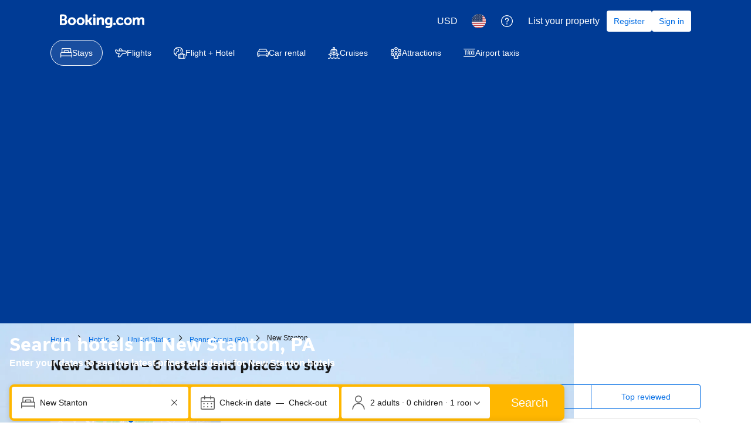

--- FILE ---
content_type: text/html; charset=UTF-8
request_url: https://www.booking.com/city/us/new-stanton.html
body_size: 1820
content:
<!DOCTYPE html>
<html lang="en">
<head>
    <meta charset="utf-8">
    <meta name="viewport" content="width=device-width, initial-scale=1">
    <title></title>
    <style>
        body {
            font-family: "Arial";
        }
    </style>
    <script type="text/javascript">
    window.awsWafCookieDomainList = ['booking.com'];
    window.gokuProps = {
"key":"AQIDAHjcYu/GjX+QlghicBgQ/7bFaQZ+m5FKCMDnO+vTbNg96AGMf6bGuw9mDE9eyBCEMKniAAAAfjB8BgkqhkiG9w0BBwagbzBtAgEAMGgGCSqGSIb3DQEHATAeBglghkgBZQMEAS4wEQQMmnnQ9WfkpQc3fug0AgEQgDsAQF9NEt2/jo5Sc2Lxq/TmfDUwU2A472D8EU2hY1A6vahKX/mrrKco8Mbrl6Xbf4iRd1Ek87aXuadEDg==",
          "iv":"D549zwE8BwAABy8U",
          "context":"776pzzNfLklJjcRf0vs2l/Xw4fi3lV0zgqzB6rbGJfIygRVNWqCMEukOTs9lzKaekaEJWuXnx/vrX6oKThvohIKuB8QE+Q/WDDfdR+hwj0HcYsE/Na/7+yURfPhp0CzuGSYuYkhEFzXOXHIBJcPodm7YI1cpFeTSQ3Mj0Ha7BlGCVvVLbqmD+/Ih0hRP2edvCrS+vng8mtzc6mlwpYH/0NHHp5/HI1qm5Ok+xaZn+KawnmQg2Uf23rittdV26kIlY47+np5w9yvDX3b6aFdUrrYMYHWsdbSthJhIUm5/JbL3UzlyHWDLbpE2/tP3Uhp/E1KA64QByg3/rpJ6GKhzsiolhMDmFNwK76bzp22vYg7eYWXcokAU2Q=="
};
    </script>
    <script src="https://d8c14d4960ca.337f8b16.us-east-2.token.awswaf.com/d8c14d4960ca/a18a4859af9c/f81f84a03d17/challenge.js"></script>
</head>
<body>
    <div id="challenge-container"></div>
    <script type="text/javascript">
        AwsWafIntegration.saveReferrer();
        AwsWafIntegration.checkForceRefresh().then((forceRefresh) => {
            if (forceRefresh) {
                AwsWafIntegration.forceRefreshToken().then(() => {
                    window.location.reload(true);
                });
            } else {
                AwsWafIntegration.getToken().then(() => {
                    window.location.reload(true);
                });
            }
        });
    </script>
    <noscript>
        <h1>JavaScript is disabled</h1>
        In order to continue, we need to verify that you're not a robot.
        This requires JavaScript. Enable JavaScript and then reload the page.
    </noscript>
</body>
</html>

--- FILE ---
content_type: text/javascript
request_url: https://cf.bstatic.com/psb/capla/static/js/3c74eed1.57a5746f.chunk.js
body_size: 4210
content:
"use strict";(self["b-native-display-ads-ndisplay-ad-component__LOADABLE_LOADED_CHUNKS__"]=self["b-native-display-ads-ndisplay-ad-component__LOADABLE_LOADED_CHUNKS__"]||[]).push([["3c74eed1"],{af1e2b38:(e,t,n)=>{n.d(t,{NM:()=>i.N,Z6:()=>a});var i=n("868dd95d"),s=n("dc6d28ff");const r=()=>(0,s.getRequestContext)().getSiteType()??i.N.WWW,a=()=>{const e=r();return{isWWW:e===i.N.WWW,isMDOT:e===i.N.MDOT,isTDOT:e===i.N.TDOT}}},d667183d:(e,t,n)=>{n.d(t,{VG:()=>i.VG,iu:()=>i.iu,lO:()=>i.lO});var i=n("13f79cb5")},d4871583:(e,t,n)=>{n.d(t,{EF:()=>a,jr:()=>i,jx:()=>N,k:()=>d,kC:()=>u,oR:()=>o,qX:()=>r,x9:()=>s});const i=["fluid"],s="https://securepubads.g.doubleclick.net/tag/js/gpt.js",r="https://pagead2.googlesyndication.com/tag/js/gpt.js";let a=function(e){return e.APAC="apac",e.EMEA="emea",e.LATAM="latam",e.NORAM="",e}({}),o=function(e){return e.INDEX="index",e.SEARCHRESULTS="searchresults",e.MARKETING="marketing",e}({}),c=function(e){return e.ACCOMMODATIONS="accommodations",e}({}),d=function(e){return e.INDEX_PRIMARY="index-primary",e.INDEX_SECONDARY="index-secondary",e.SR_POSITION_8="sr-position-8",e.SR_POSITION_16="sr-position-16",e.MARKETING_SR_PRIMARY="sr-marketing-position-primary",e.MARKETING_SR_SECONDARY="sr-marketing-position-secondary",e}({});const u={[d.INDEX_PRIMARY]:{positionTag:d.INDEX_PRIMARY,vertical:c.ACCOMMODATIONS,pageName:o.INDEX,partialAdUnitPath:"accommodations/index/index-primary"},[d.INDEX_SECONDARY]:{positionTag:d.INDEX_SECONDARY,vertical:c.ACCOMMODATIONS,pageName:o.INDEX,partialAdUnitPath:"accommodations/index/index-secondary"},[d.MARKETING_SR_PRIMARY]:{positionTag:d.MARKETING_SR_PRIMARY,vertical:c.ACCOMMODATIONS,pageName:o.MARKETING,partialAdUnitPath:"accommodations/searchresults/sr-marketing-position-primary"},[d.MARKETING_SR_SECONDARY]:{positionTag:d.MARKETING_SR_SECONDARY,vertical:c.ACCOMMODATIONS,pageName:o.MARKETING,partialAdUnitPath:"accommodations/searchresults/sr-marketing-position-secondary"},[d.SR_POSITION_8]:{positionTag:d.SR_POSITION_8,vertical:c.ACCOMMODATIONS,pageName:o.SEARCHRESULTS,partialAdUnitPath:"accommodations/searchresults/sr-position-8"},[d.SR_POSITION_16]:{positionTag:d.SR_POSITION_16,vertical:c.ACCOMMODATIONS,pageName:o.SEARCHRESULTS,partialAdUnitPath:"accommodations/searchresults/sr-position-16"}},N={[o.INDEX]:["index"],[o.SEARCHRESULTS]:["searchresults","searchresults_irene"],[o.MARKETING]:["city"]}},"4def53d5":(e,t,n)=>{n.d(t,{Ew:()=>A,NN:()=>E,_Z:()=>d,s6:()=>l});var i=n("d4871583"),s=n("af1e2b38"),r=n("dc6d28ff"),a=n("28dbd132"),o=n("13f79cb5"),c=n("5de62ff6");const d={[i.EF.APAC]:{countries:(0,c.G9)(),positions:[i.k.INDEX_PRIMARY,i.k.INDEX_SECONDARY,i.k.SR_POSITION_8,i.k.SR_POSITION_16]},[i.EF.EMEA]:{countries:(0,c.nP)(),positions:[i.k.INDEX_PRIMARY,i.k.INDEX_SECONDARY,i.k.SR_POSITION_8,i.k.SR_POSITION_16],customRules:[e=>{const t=(null===e||void 0===e?void 0:e.geniusLevel)??0,{isWWW:n}=(0,s.Z6)();return!n||![2,3].includes(t)}]},[i.EF.LATAM]:{countries:(0,c.k$)()},[i.EF.NORAM]:{countries:(0,c.It)()}},u=e=>{if((0,o.iu)(d[i.EF.LATAM])){const e=a.exp`NVFVcfTbdNNRSIePfMPSXHUJXRDVMDTae`;return 0!==(0,a.trackExperiment)(e)}return!0},N=e=>{if((0,o.iu)(d[i.EF.LATAM])){const e=a.exp`NVFVcfTbdNNRSIePfRdKdeKKe`;return 0!==(0,a.trackExperiment)(e)}return!0},A={[i.k.INDEX_PRIMARY]:[],[i.k.INDEX_SECONDARY]:[u,e=>{if((0,o.iu)(d[i.EF.EMEA])){const e=a.exp`NVFVcfTbdNNFEaMVDEZRdecDKVcLcDdKNKNKHYYfPHe`;return 0!==(0,a.trackExperiment)(e)}if((0,o.iu)(d[i.EF.APAC])){const e=a.exp`NVFVcfTbdNNFVGAAVZMYCTULHfMQMLZaTaTaBOOIBBO`;return 0!==(0,a.trackExperiment)(e)}return!0}],[i.k.SR_POSITION_8]:[],[i.k.SR_POSITION_16]:[u,e=>{const t=(0,r.getRequestContext)().getVisitorCountry()||"",n=l(t),s=(null===e||void 0===e?void 0:e.geniusLevel)??0;if(!n)return!0;if(n===i.EF.EMEA){if([2,3].includes(s))return!1;const e=a.exp`NVFVcfTbdNNSETaUWBZEWaSdEHREbaTaTaBOOIBBO`;return 0!==(0,a.trackExperiment)(e)}if(n===i.EF.APAC){const e=a.exp`NVFVcfTbdNNSETaUWBZEWaSdEaLGGcCcCcCWPHDDWe`;return 0!==(0,a.trackExperiment)(e)}if(n===i.EF.LATAM){const e=a.exp`NVFVcfTbdNNSETaUWBZEWaSdKBAeJFRURURYBBVYYT`;return(0,a.trackExperiment)(e),!0}return!0}],[i.k.MARKETING_SR_PRIMARY]:[N],[i.k.MARKETING_SR_SECONDARY]:[N]},E=[()=>!(0,r.getRequestContext)().isRobotRequest(),()=>{var e;return null===(e=(0,r.getRequestContext)().getAffiliate())||void 0===e?void 0:e.isBookingOwned},()=>[s.NM.WWW,s.NM.MDOT,s.NM.TDOT].includes((0,r.getRequestContext)().getSiteType()||s.NM.UNKNOWN)],l=e=>{var t;return null===(t=Object.entries(d).find((t=>{let[n,i]=t;return i.countries.includes(e)})))||void 0===t?void 0:t[0]}},"13f79cb5":(e,t,n)=>{n.d(t,{VG:()=>o,iu:()=>d,lO:()=>c});var i=n("d4871583"),s=n("dc6d28ff"),r=n("41c6c66e"),a=n("4def53d5");const o=e=>{const{adUnitDetails:t}=e,n=a.Ew[t.positionTag].every((t=>t(e))),s=Object.values(i.EF).some((t=>c({region:t,...e})));return u()&&s&&n},c=e=>{var t;const{region:n,adUnitDetails:i,serviceName:s}=e,o=a._Z[n];if(!o)return(0,r.reportWarning)(`Unsupported region "${n}" was passed to eligibility check`,s),!1;const c=d(o,s),N=u(),A=!o.positions||o.positions.includes(i.positionTag),E=!o.customRules||(null===(t=o.customRules)||void 0===t?void 0:t.every((t=>t(e))));return N&&c&&A&&E},d=(e,t)=>{const n=(0,s.getRequestContext)().getVisitorCountry();return n?e.countries.includes(n):((0,r.reportWarning)("Visitor country is missing in request context",t),!1)},u=()=>a.NN.every((e=>e()))},"5de62ff6":(e,t,n)=>{n.d(t,{G9:()=>d,nP:()=>u,BI:()=>N,k$:()=>c,It:()=>E,H0:()=>l});var i=n("dc6d28ff");let s=function(e){return e.AS="AS",e.AU="AU",e.BD="BD",e.BN="BN",e.BT="BT",e.CC="CC",e.CK="CK",e.FJ="FJ",e.FM="FM",e.GU="GU",e.HK="HK",e.ID="ID",e.IN="IN",e.JP="JP",e.KH="KH",e.KI="KI",e.KR="KR",e.LA="LA",e.LK="LK",e.MM="MM",e.MN="MN",e.MO="MO",e.MP="MP",e.MV="MV",e.MY="MY",e.NF="NF",e.NP="NP",e.NU="NU",e.NZ="NZ",e.PG="PG",e.PH="PH",e.PW="PW",e.SB="SB",e.SG="SG",e.TH="TH",e.TL="TL",e.TO="TO",e.TV="TV",e.TW="TW",e.VN="VN",e.VU="VU",e.WS="WS",e}({}),r=function(e){return e.AT="AT",e.BE="BE",e.BG="BG",e.CY="CY",e.CZ="CZ",e.DE="DE",e.DK="DK",e.EE="EE",e.ES="ES",e.FI="FI",e.FR="FR",e.GR="GR",e.HR="HR",e.HU="HU",e.IE="IE",e.IT="IT",e.LT="LT",e.LU="LU",e.LV="LV",e.MT="MT",e.NL="NL",e.PL="PL",e.PT="PT",e.RO="RO",e.SE="SE",e.SI="SI",e.SK="SK",e}({}),a=function(e){return e.AG="AG",e.AR="AR",e.BB="BB",e.BM="BM",e.BO="BO",e.BR="BR",e.BS="BS",e.BZ="BZ",e.CL="CL",e.CO="CO",e.CR="CR",e.DM="DM",e.DO="DO",e.EC="EC",e.FK="FK",e.GD="GD",e.GT="GT",e.GY="GY",e.HN="HN",e.JM="JM",e.MX="MX",e.NI="NI",e.PA="PA",e.PE="PE",e.PR="PR",e.PY="PY",e.SV="SV",e.TT="TT",e.UY="UY",e.VE="VE",e}({}),o=function(e){return e.AD="AD",e.AE="AE",e.AL="AL",e.AM="AM",e.BA="BA",e.CH="CH",e.EG="EG",e.GB="GB",e.GE="GE",e.IS="IS",e.JO="JO",e.KW="KW",e.LI="LI",e.MC="MC",e.MD="MD",e.ME="ME",e.MK="MK",e.MU="MU",e.NO="NO",e.OM="OM",e.QA="QA",e.RS="RS",e.SA="SA",e.SC="SC",e.SM="SM",e.TR="TR",e.TZ="TZ",e.VA="VA",e.XK="XK",e.ZA="ZA",e}({});const c=()=>Object.values(a).map((e=>e.toLowerCase())),d=()=>Object.values(s).map((e=>e.toLowerCase())),u=()=>[...N(),...A()],N=()=>Object.values(r).map((e=>e.toLowerCase())),A=()=>Object.values(o).map((e=>e.toLowerCase())),E=()=>["us","ca"],l=()=>{const e=(0,i.getRequestContext)().getVisitorCountry();return void 0===e||N().includes(e)}},"406f2355":(e,t,n)=>{n.d(t,{Z:()=>E});var i=n("ead71eb0"),s=n.n(i),r=n("ebca7d7d"),a=n("d4871583"),o=n("d667183d"),c=n("5de62ff6"),d=n("dc6d28ff"),u=n("826f1bad"),N=n("a275db07"),A=n("390896f3");const E=()=>{const e=(0,N.P)(),t=(0,d.getRequestContext)(),n=null===t||void 0===t?void 0:t.getActionName(),E=(0,c.H0)()?a.qX:a.x9;if((0,i.useMemo)((()=>{if("undefined"!==typeof document){const e=document.querySelector(`script[src="${E}"]`);return e&&e.parentElement!==document.head&&document.head.appendChild(e),e}return!1}),[E]))return null;if(e.loading)return null;if(!n)return(0,A.YV)("Invalid request context for GPTScriptLoader, missing action name"),null;const l=(e=>Object.values(a.kC).filter((t=>a.jx[t.pageName].includes(e))))(n),T=l.some((t=>(0,o.VG)({adUnitDetails:t,serviceName:u.m_,...e.data})));return T?T&&s().createElement(r.Helmet,null,s().createElement("script",{src:E,type:"text/javascript",nonce:t.getCSPNonce(),async:!0})):null}},"826f1bad":(e,t,n)=>{n.d(t,{Lo:()=>o,U6:()=>a,dC:()=>c,dV:()=>d,iE:()=>i,ku:()=>s,lW:()=>u,m_:()=>r});const i="UNKNOWN",s=-1,r="native-display-ads-ndisplay-ad-component",a=`[${r}]: `,o="https://www.booking.com/bas/ndisplay/redirect",c="3102",d="use_internal_ad";const u={nrAdults:2,nrChildren:0,childrenAges:[],nrRooms:1,checkin:(new Date).toISOString().split("T")[0],checkout:new Date((new Date).getTime()+864e5).toISOString().split("T")[0]}},"3b3d6474":(e,t,n)=>{n.r(t),n.d(t,{default:()=>i.Z});var i=n("406f2355")},a275db07:(e,t,n)=>{n.d(t,{P:()=>R});var i=n("ead71eb0"),s=n("43a4d203"),r=n("dc6d28ff");const a="accommodations",o="airport_taxis",c="attractions",d="cars",u="flights",N="packages",A="business_trip",E={visitor:{hasRecentSearch:!1,hasUpcomingBooking:!1,isReturningUser:!1},metadata:{queenmabRanking:[]},page:{activeVertical:a,selectVertical:()=>{},allowedVerticals:{[a]:!0,[u]:!1,[d]:!1,[c]:!1,[o]:!1,[N]:!1,[A]:!1}}},l=(0,i.createContext)(E);var T=n("cedcabf9");const O={},M={kind:"Document",definitions:[{kind:"OperationDefinition",operation:"query",name:{kind:"Name",value:"GeniusMembership"},variableDefinitions:[],directives:[],selectionSet:{kind:"SelectionSet",selections:[{kind:"Field",name:{kind:"Name",value:"geniusMembership"},arguments:[],directives:[],selectionSet:{kind:"SelectionSet",selections:[{kind:"InlineFragment",typeCondition:{kind:"NamedType",name:{kind:"Name",value:"GeniusMembership"}},directives:[],selectionSet:{kind:"SelectionSet",selections:[{kind:"Field",name:{kind:"Name",value:"geniusLevel"},arguments:[],directives:[]}]}},{kind:"InlineFragment",typeCondition:{kind:"NamedType",name:{kind:"Name",value:"GeniusMembershipError"}},directives:[],selectionSet:{kind:"SelectionSet",selections:[{kind:"Field",name:{kind:"Name",value:"message"},arguments:[],directives:[]}]}}]}}]}}],loc:{start:0,end:182,source:{body:"\n  query GeniusMembership {\n    geniusMembership {\n      ... on GeniusMembership {\n        geniusLevel\n      }\n      ... on GeniusMembershipError {\n        message\n      }\n    }\n  }\n",name:"GraphQL request",locationOffset:{line:1,column:1}}}};var S=n("390896f3");const R=()=>{var e;const t=!(0,i.useContext)(l).visitor.isReturningUser,n=!(((null===(e=(0,r.getRequestContext)().getUnpackedGuestAccessToken())||void 0===e?void 0:e.authenticatorAssuranceLevel)||s.AuthenticatorAssuranceLevel.UNKNOWN)>=s.AuthenticatorAssuranceLevel.ZERO),{data:a,error:o,loading:c}=function(e){const t={...O,...e};return T.useQuery(M,t)}({skip:n});(0,i.useEffect)((()=>{o&&(0,S.YV)(o.message)}),[o]);const d="GeniusMembership"===(null===a||void 0===a?void 0:a.geniusMembership.__typename)?a.geniusMembership.geniusLevel:void 0,u=d?{GENIUS_LEVEL_1:1,GENIUS_LEVEL_2:2,GENIUS_LEVEL_3:3}[d]:void 0;return(0,i.useMemo)((()=>({data:{isNewUser:t,geniusLevel:n?void 0:u},loading:c})),[t,u,c,n])}},"390896f3":(e,t,n)=>{n.d(t,{A6:()=>o,YV:()=>c,vx:()=>d});var i=n("dc6d28ff"),s=n("28dbd132"),r=n("41c6c66e"),a=n("826f1bad");const o=e=>e.toUpperCase().replace(/-/g,"_"),c=e=>{(0,r.reportWarning)(`${a.U6}${e}`,a.m_)},d=()=>{const e=(0,i.getRequestContext)().getBasePageUrl().searchParams.get(a.dV),t=(0,s.trackExperiment)(s.exp`NVFVcfTbdNNSHeRfAZKe`);return"1"===e||1===t}},"868dd95d":(e,t,n)=>{var i,s;n.d(t,{N:()=>i,p:()=>s}),function(e){e.UNKNOWN="UNKNOWN",e.WWW="WWW",e.MDOT="MDOT",e.TDOT="TDOT",e.ANDROID="ANDROID",e.IOS="IOS",e.XML="XML",e.MG_FAMILY="MG_FAMILY",e.AFFILIATE_BASE="AFFILIATE_BASE",e.EMK_FAMILY="EMK_FAMILY",e.JOINAPP="JOINAPP",e.PULSE="PULSE",e.EXTRANET="EXTRANET",e.CHAT2BOOK="CHAT2BOOK"}(i||(i={})),function(e){e[e.UNKNOWN=0]="UNKNOWN",e[e.WWW=1]="WWW",e[e.MDOT=2]="MDOT",e[e.TDOT=3]="TDOT",e[e.ANDROID=4]="ANDROID",e[e.IOS=5]="IOS",e[e.XML=13]="XML",e[e.MG_FAMILY=15]="MG_FAMILY",e[e.AFFILIATE_BASE=22]="AFFILIATE_BASE",e[e.EMK_FAMILY=23]="EMK_FAMILY",e[e.JOINAPP=24]="JOINAPP",e[e.PULSE=27]="PULSE",e[e.EXTRANET=31]="EXTRANET",e[e.CHAT2BOOK=87]="CHAT2BOOK"}(s||(s={}))}}]);
//# sourceMappingURL=https://istatic.booking.com/internal-static/capla/static/js/3c74eed1.57a5746f.chunk.js.map

--- FILE ---
content_type: application/javascript
request_url: https://cf.bstatic.com/static/js/crossorigin_check_cloudfront_sd/2454015045ef79168d452ff4e7f30bdadff0aa81.js
body_size: -102
content:
window.b_crossorigin_support=1,"function"==typeof window.b_cors_check&&window.b_cors_check(!0);